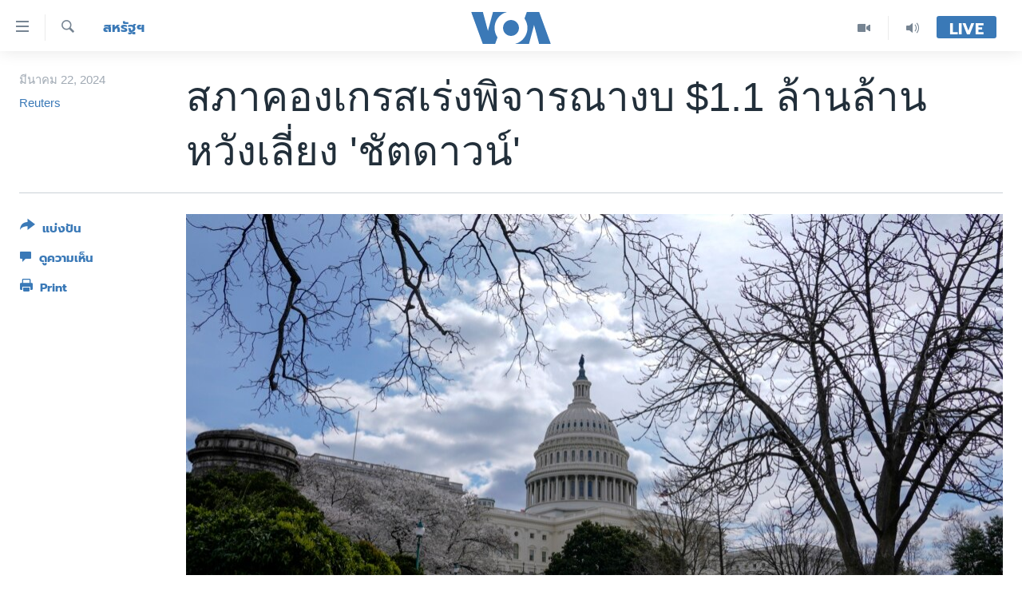

--- FILE ---
content_type: application/javascript; charset=UTF-8
request_url: https://voa-th-th-440.disqus.com/count-data.js?1=7537337
body_size: 233
content:
var DISQUSWIDGETS;

if (typeof DISQUSWIDGETS != 'undefined') {
    DISQUSWIDGETS.displayCount({"text":{"and":"\u0e41\u0e25\u0e30","comments":{"zero":" ","multiple":"({num})","one":"(1)"}},"counts":[{"id":"7537337","comments":0}]});
}